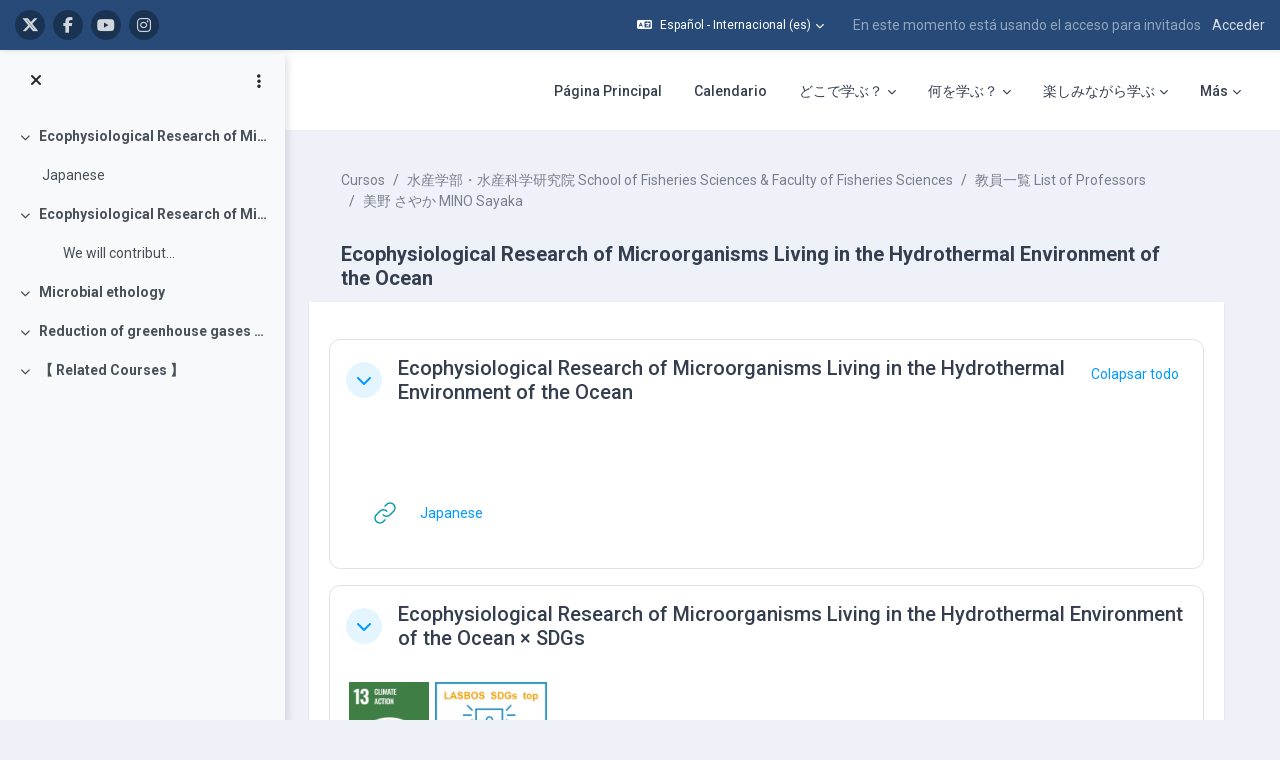

--- FILE ---
content_type: image/svg+xml
request_url: https://repun-app.fish.hokudai.ac.jp/pluginfile.php/14273/mod_label/intro/%E8%8B%B1SDGs%E2%91%AC.svg
body_size: 7196
content:
<svg width="165" height="165" xmlns="http://www.w3.org/2000/svg" xmlns:xlink="http://www.w3.org/1999/xlink" xml:space="preserve" overflow="hidden"><defs><clipPath id="clip0"><rect x="1549" y="65" width="165" height="165"/></clipPath><clipPath id="clip1"><rect x="-6096.06" y="-6096.18" width="1018120" height="1018120"/></clipPath><image width="188" height="188" xlink:href="[data-uri]" preserveAspectRatio="none" id="img2"></image><clipPath id="clip3"><path d="M-0.376041-0.0160194 1005928-0.0160194 1005928 1005928-0.375 1005928Z" fill-rule="evenodd" clip-rule="evenodd"/></clipPath></defs><g clip-path="url(#clip0)" transform="translate(-1549 -65)"><g clip-path="url(#clip1)" transform="matrix(0.000164028 0 0 0.000164028 1549 64.9999)"><g clip-path="url(#clip3)"><use width="100%" height="100%" xlink:href="#img2" transform="matrix(5350.68 0 0 5350.68 -0.376041 -0.0160194)"></use></g></g></g></svg>

--- FILE ---
content_type: image/svg+xml
request_url: https://repun-app.fish.hokudai.ac.jp/pluginfile.php/9226/course/section/11034/Research%20Introduction%20%281%29.svg
body_size: 44
content:
<svg width="778" height="362" xmlns="http://www.w3.org/2000/svg" xmlns:xlink="http://www.w3.org/1999/xlink" xml:space="preserve" overflow="hidden"><defs><clipPath id="clip0"><rect x="52" y="165" width="778" height="362"/></clipPath></defs><g clip-path="url(#clip0)" transform="translate(-52 -165)"><rect x="51.9999" y="165" width="778" height="362" fill="#203864"/><rect x="71.9998" y="182" width="738" height="327" stroke="#FFFFFF" stroke-width="10.3125" stroke-miterlimit="8" fill="none"/><text fill="#FFFFFF" font-family="Yu Gothic,Yu Gothic_MSFontService,sans-serif" font-weight="700" font-size="83" transform="matrix(1 0 0 1 253.267 323)">Research </text><text fill="#FFFFFF" font-family="Yu Gothic,Yu Gothic_MSFontService,sans-serif" font-weight="700" font-size="83" transform="matrix(1 0 0 1 195.678 422)">Introduction</text></g></svg>

--- FILE ---
content_type: image/svg+xml
request_url: https://repun-app.fish.hokudai.ac.jp/pluginfile.php/9226/course/section/11034/Aquaculture%20Life%20Science%20%282%29.svg
body_size: 205734
content:
<svg width="767" height="364" xmlns="http://www.w3.org/2000/svg" xmlns:xlink="http://www.w3.org/1999/xlink" xml:space="preserve" overflow="hidden"><defs><clipPath id="clip0"><rect x="2424" y="617" width="767" height="364"/></clipPath><clipPath id="clip1"><rect x="-0.363636" y="-0.0909091" width="2128058" height="1011382"/></clipPath><image width="1080" height="1080" xlink:href="[data-uri]" preserveAspectRatio="none" id="img2"></image><clipPath id="clip3"><rect x="0" y="857150" width="2123078" height="1008611"/></clipPath></defs><g clip-path="url(#clip0)" transform="translate(-2424 -617)"><g clip-path="url(#clip1)" transform="matrix(0.000360892 0 0 0.000360892 2424 617)"><g clip-path="url(#clip3)" transform="matrix(1.00104 0 0 1 -0.0637429 -857151)"><use width="100%" height="100%" xlink:href="#img2" transform="scale(1965.81 1965.81)"></use></g></g><text fill="#FFFFFF" font-family="Yu Gothic,Yu Gothic_MSFontService,sans-serif" font-weight="700" font-size="92" transform="matrix(1 0 0 1 2535.84 774)">Aquaculture </text><text fill="#FFFFFF" font-family="Yu Gothic,Yu Gothic_MSFontService,sans-serif" font-weight="700" font-size="92" transform="matrix(1 0 0 1 2532.97 884)">Life Science</text><rect x="2445" y="639" width="725" height="325" stroke="#FFFFFF" stroke-width="10.3125" stroke-miterlimit="8" fill="none"/></g></svg>

--- FILE ---
content_type: image/svg+xml
request_url: https://repun-app.fish.hokudai.ac.jp/pluginfile.php/14273/mod_label/intro/%E8%8B%B1SDGstop%20%281%29.svg
body_size: 24536
content:
<svg width="462" height="331" xmlns="http://www.w3.org/2000/svg" xmlns:xlink="http://www.w3.org/1999/xlink" xml:space="preserve" overflow="hidden"><defs><clipPath id="clip0"><rect x="864" y="523" width="462" height="331"/></clipPath><clipPath id="clip1"><rect x="-3047.65" y="-3047.76" width="1411227" height="1011938"/></clipPath><image width="511" height="365" xlink:href="[data-uri]" preserveAspectRatio="none" id="img2"></image><clipPath id="clip3"><rect x="0" y="0" width="1408179" height="1005842"/></clipPath></defs><g clip-path="url(#clip0)" transform="translate(-864 -523)"><g clip-path="url(#clip1)" transform="matrix(0.000328083 0 0 0.000328083 864 523)"><g clip-path="url(#clip3)" transform="matrix(1 0 0 1.00303 0.112304 0.00878868)"><use width="100%" height="100%" xlink:href="#img2" transform="scale(2755.73 2755.73)"></use></g></g></g></svg>

--- FILE ---
content_type: image/svg+xml
request_url: https://repun-app.fish.hokudai.ac.jp/pluginfile.php/9226/course/section/11034/%E8%8B%B1SDGs13.svg
body_size: 173
content:
<svg width="764" height="360" xmlns="http://www.w3.org/2000/svg" xmlns:xlink="http://www.w3.org/1999/xlink" xml:space="preserve" overflow="hidden"><defs><clipPath id="clip0"><rect x="1182" y="1104" width="764" height="360"/></clipPath></defs><g clip-path="url(#clip0)" transform="translate(-1182 -1104)"><rect x="1191" y="1106" width="194" height="352" fill="#407936"/><text fill="#FFFFFF" font-family="Yu Gothic,Yu Gothic_MSFontService,sans-serif" font-weight="700" font-size="92" transform="matrix(1 0 0 1 1237.5 1311)">13</text><text fill="#00A6D9" font-family="Arial,Arial_MSFontService,sans-serif" font-weight="700" font-size="50" transform="matrix(1 0 0 1 1418.59 1234)">LASBOS</text><text fill="#002060" font-family="Arial,Arial_MSFontService,sans-serif" font-weight="700" font-size="92" transform="matrix(1 0 0 1 1629.42 1234)">S</text><text fill="#FF0000" font-family="Arial,Arial_MSFontService,sans-serif" font-weight="700" font-size="92" transform="matrix(1 0 0 1 1690.72 1234)">D</text><text fill="#FFC000" font-family="Arial,Arial_MSFontService,sans-serif" font-weight="700" font-size="92" transform="matrix(1 0 0 1 1757.18 1234)">G</text><text fill="#00B050" font-family="Arial,Arial_MSFontService,sans-serif" font-weight="700" font-size="92" transform="matrix(1 0 0 1 1828.22 1234)">s</text><rect x="1188.5" y="1107.5" width="754" height="353" stroke="#000000" stroke-width="6.875" stroke-miterlimit="8" fill="none"/><text fill="#333F50" font-family="BIZ UDGothic,BIZ UDGothic_MSFontService,sans-serif" font-weight="400" font-size="69" transform="matrix(1 0 0 1 1415.17 1382)">CLIMATE ACTION</text></g></svg>